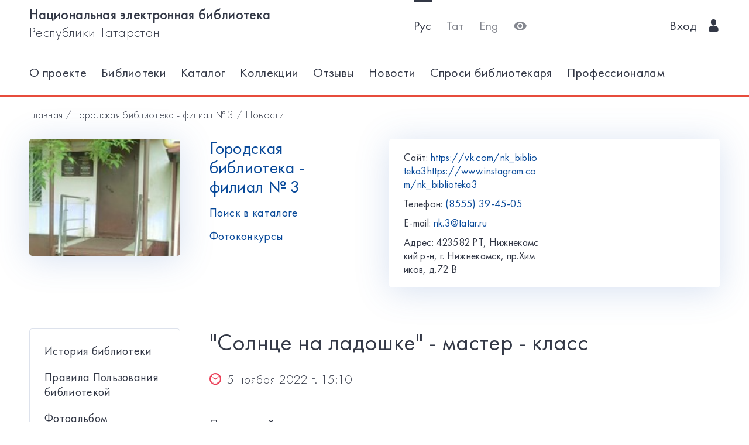

--- FILE ---
content_type: text/html; charset=utf-8
request_url: https://kitap.tatar.ru/ru/site/42318025-3/news/275175/
body_size: 5814
content:




<!DOCTYPE html>
<html>
<head>
    <meta charset="utf-8"/>
    <meta name="viewport" content="width=device-width,initial-scale=1,maximum-scale=1">
    <meta name="format-detection" content="telephone=no">
    <meta name="theme-color" content="#4270ba">
    <meta name="yandex-verification" content="b78ca1c6c877e57d"/>

    <title>&quot;Солнце на ладошке&quot; - мастер - класс / Городская библиотека - филиал № 3</title>

    <meta name="description" content>
    <meta name="keywords" content>
<meta name="proculture-verification" content="a04ee60dcae0f3814a47942dad50e890" />
    <link rel="icon" type="image/ico" href="/static/theme/favicon.ico"/>
    <link rel="stylesheet" href="/static/dist/styles/index.css?erw34rw34r333">
    <script>
        window.CURRENT_LANGUAGE = 'ru';
    </script>
</head>
<body>
<div class="content-wrap">

    
    <div class="header-border
        
            header-border_1
        























    ">
        <div class="container">
            <header class="header">
                <button class="header__nav-btn">
                    <i title="Открыть меню" class="icon-menu"></i>
                </button>
                <a class="logo header__logo" href="/ru/" title="На главную!">
                    <div class="logo__text">
                        
                            <span>Национальная электронная библиотека</span>
                            <span>Республики Татарстан</span>
                        
                    </div>
                    <div class="logo__text-sm">
                        
                            НЭБ РТ
                        
                    </div>
                </a>
                <ul class="nav nav_tool header__tool">
                    <li class="nav__item nav__item_active">



                            <a href="/ru/site/42318025-3/news/275175/"
                            class="nav__link"
                            title="Русский">Рус</a>
                    </li>
                    <li class="nav__item ">



                        <a href="/tt/site/42318025-3/news/275175/"
                        class="nav__link"
                        title="Татарский">Тат</a>
                    </li>
                    <li class="nav__item ">



                        <a href="/en/site/42318025-3/news/275175/"
                        class="nav__link"
                        title="English">Eng</a>
                    </li>
                    <li class="nav__item">
                        <a class="nav__link bvi-panel-open" href="#">
                            <i class="icon-eye" title="Версия для слабовидящих"></i>
                        </a>
                    </li>
                </ul>
                







    <ul class="nav header__user">











        <li class="nav__item">
            <a class="nav__link" href="/ru/accounts/login/">
                
                    Вход
                
                &nbsp;&nbsp;<i class="icon-man-user"></i>
            </a>
        </li>
    </ul>


            </header>
            <nav class="nav-wrap">
                <ul class="nav nav_tool">
                    <li class="nav__item nav__item_active">
                        <a href="/ru/site/42318025-3/news/275175/"
                           class="nav__link"
                           title="Русский">Рус</a>
                    </li>
                    <li class="nav__item ">
                        <a href="/tt/site/42318025-3/news/275175/"
                           class="nav__link"
                           title="Татарский">Тат</a>
                    </li>
                    <li class="nav__item ">
                        <a href="/en/site/42318025-3/news/275175/"
                           class="nav__link"
                           title="English">Eng</a>
                    </li>
                </ul>
                








    <ul class="nav nav_user">
        <li class="nav__item">
            <a class="nav__link" href="/ru/accounts/registration/">
                
                    Регистрация
                
            </a>
        </li>
        <li class="nav__item">
            <a class="nav__link" href="/ru/accounts/login/">
                
                    Вход
                
                &nbsp;&nbsp;<i class="icon-man-user"></i>
            </a>
        </li>
    </ul>

                

<ul class="nav nav_main nav_selected-active">

    <li class="nav__item"> <a href="/ru/pages/index/" class="nav__link ">О проекте</a></li>
    <li class="nav__item"> <a href="/ru/participants/" class="nav__link ">Библиотеки</a></li>
    <li class="nav__item"> <a href="/ru/ssearch/ecatalog/" class="nav__link  ">Каталог</a></li>
    <li class="nav__item"> <a href="/ru/ssearch/ecollection/" class="nav__link  ">Коллекции</a></li>
    <li class="nav__item"> <a href="/ru/guestbook/" class="nav__link ">Отзывы</a></li>
    <li class="nav__item"> <a href="/ru/news/" class="nav__link ">Новости</a></li>
    <li class="nav__item"> <a href="/ru/ask_librarian/" class="nav__link ">Спроси библиотекаря </a></li>
    
    <li class="nav__item"> <a  href="https://help-kitap.tatar.ru" class="nav__link ">Профессионалам </a></li>
</ul>


            </nav>
        </div>
    </div>
    </div>

    
    
    <main>
        <div class="container">
            
    <nav class="crumb">
        <ol class="crumb__list">
            <li>
                <a href="/ru/">
                    
                        Главная
                    
                </a>
            </li>
            <li>
                <a href="/ru/site/42318025-3/">
                    Городская библиотека - филиал № 3
                </a>
            </li>
            <li>
                <a href="/ru/site/42318025-3/news/">
                    
                        Новости
                    
                </a>
            </li>
        </ol>
    </nav>

            <div class="row lib-detail">
                <div class="col-lg-3 col-md-4 col-sm-12">
                    <div class="lib-detail__img-wrap">
                        <span class="lib-detail__img-wrap-icon icon-double-arrow"></span>
                        
                            <img class="lib-detail__img"
                                 src="/media/participant_site/lib_avatars/34/3467744012.jpg"
                                 alt="Городская библиотека - филиал № 3">
                        
                    </div>
                </div>
                <div class="col-lg-3 col-md-8 col-sm-12">
                    <div class="lib-detail__info">
                        <h1 class="lib-detail__title">
                            <a class="lib-detail__title-link"
                               href="/ru/site/42318025-3/"
                               title="На главную страницу библиотеки">
                                Городская библиотека - филиал № 3
                            </a>
                        </h1>
                        
                        <a class="lib-detail__link" href="/ru/ssearch/?library=42318025-3"
                           target="_blank">
                            
                                Поиск в каталоге
                            
                        </a>
                        <br>
                        <a class="lib-detail__link" href="/ru/site/42318025-3/photopolls/">
                            
                                Фотоконкурсы
                            

                        </a>
                    </div>
                </div>
                <ul class="lib-hot-nav">
                    <li class="lib-hot-nav__item">
                        <button id="libraryMenuBtn" class="lib-hot-nav__link">
                            
                                Меню
                            
                        </button>
                    </li>
                    <li class="lib-hot-nav__item">
                        <button id="libraryContactBtn" class="lib-hot-nav__link">
                            
                                Контакты
                            
                        </button>
                    </li>
                </ul>
                <div class="col-lg-6 col-md-12">
                    <div class="lib-contact">
                        <div class="lib-contact__col">
                            <ul class="lib-contact-nav">
                                <li class="lib-contact-nav__item">
                                    <span class="lib-contact-nav__title">
                                        
                                            Сайт:
                                        
                                    </span>
                                    
                                        <a class="lib-contact-nav__link" target="_blank" rel="nofollow, noopener"
                                           href="https://vk.com/nk_biblioteka3https://www.instagram.com/nk_biblioteka3">https://vk.com/nk_biblioteka3https://www.instagram.com/nk_biblioteka3</a>
                                    
                                </li>
                                <li class="lib-contact-nav__item">
                                    <span class="lib-contact-nav__title">
                                        
                                            Телефон:
                                        
                                    </span>
                                    
                                        <a class="lib-contact-nav__link"
                                           href="tel:(8555) 39-45-05">(8555) 39-45-05</a>
                                    
                                </li>
                                <li class="lib-contact-nav__item">
                                    <span class="lib-contact-nav__title">E-mail:</span>
                                    
                                        <a class="lib-contact-nav__link"
                                           href="mailto:nk.3@tatar.ru">nk.3@tatar.ru</a>
                                    
                                </li>
                                <li class="lib-contact-nav__item">
                                    <span class="lib-contact-nav__title">

                                        
                                            Адрес:
                                        
                                    </span>
                                    <span class="lib-contact-nav__text">423582 РТ, Нижнекамский р-н, г. Нижнекамск, пр.Химиков, д.72 В
</span>
                                </li>
                            </ul>
                        </div>
                        <div class="lib-contact__col" id="map-lib-item">
                            
                            
                        </div>
                    </div>
                </div>
            </div>
            <div class="row">
                <div class="col-lg-3 col-md-12">
                    

<nav class="lib-nav-wrap">
    
        <ul class="lib-nav">
            
                <li class="lib-nav__item">
                    <a class="lib-nav__link "
                       href="/ru/site/42318025-3/pages/history/" >История библиотеки</a>
                    
                </li>
            
                <li class="lib-nav__item">
                    <a class="lib-nav__link "
                       href="/ru/site/42318025-3/pages/regulations/" >Правила Пользования библиотекой</a>
                    
                </li>
            
                <li class="lib-nav__item">
                    <a class="lib-nav__link "
                       href=" /ru/site/42318025-3/pages/Photoalbum/"  target="_blank"
                       rel="nofollow, noopener" >Фотоальбом</a>
                    
                </li>
            
                <li class="lib-nav__item">
                    <a class="lib-nav__link "
                       href="/ru/site/42318025-3/pages/Kudesnitsa/"  target="_blank"
                       rel="nofollow, noopener" >Клуб &quot;Кудесница&quot;</a>
                    
                </li>
            
                <li class="lib-nav__item">
                    <a class="lib-nav__link "
                       href=" /ru/site/42318025-3/pages/chetverg/" >Литературный четверг</a>
                    
                </li>
            
                <li class="lib-nav__item">
                    <a class="lib-nav__link "
                       href="#"  target="_blank"
                       rel="nofollow, noopener" >библиотекарь рекомендует</a>
                    
                </li>
            
        </ul>
    
</nav>

                </div>
                
    <div class="col-lg-7 col-md-12">
        <div class="card-transparent">
            <div class="content">
                <h1 class="content__title">&quot;Солнце на ладошке&quot; - мастер - класс</h1>
                <div class="content__info">
                    <time class="content__date"><span class="icon-wall-clock"></span>&nbsp;&nbsp;5 ноября 2022 г. 15:10
                    </time>
                </div>
                <p><span>Подставляйте солнышку ладошки,</span><br /><span>Собирайте лучики в карман</span><br /><span>А затем, с любовью, понемножку</span><br /><span>Раздавайте близким и друзьям.</span><br /><br /><span>Золотая осень подарила детям первые в этом учебном году каникулы- осенние. Но хорошо проведенные каникулы &ndash; это не отдых на диване или за экраном компьютера, а это &ndash; новые впечатления.</span><br /><span>И в этот осенний день в рамках проекта &laquo;Хорошо, что есть каникулы&raquo; для наших гостей из пришкольного лагеря гимназии №1 мы провели мастер-класс по изготовлению поделки &laquo;Солнышко в ладошке&raquo;, где каждый смог сделать свое собственное красивое, яркое и непохожее на другие солнце, которое будет ему светить и радовать, независимо от погоды. Работа сопровождалась интересной беседой. Ребята рассказывали о осенних приметах, о временах года. Юные читатели отгадывали осенние загадки, участвовали в викторине. Все участники продемонстрировали свой талант и каждая поделка отличалась оригинальностью.</span></p>
                
                
                
                
                
                
                
                
                
                
            </div>
            
                <div class="swiper-content-img-slider">
                    <div class="swiper-container gallery-top">
                        <div class="swiper-wrapper">
                            
                                <div id="" class="swiper-slide"
                                     title=""
                                     style="background-image:url(/media/participant_news/news_images/18/1808265901_lRxkBCU.jpg)"></div>
                            
                                <div id="" class="swiper-slide"
                                     title=""
                                     style="background-image:url(/media/participant_news/news_images/36/3655806653_kkX2gs2.jpg)"></div>
                            
                                <div id="" class="swiper-slide"
                                     title=""
                                     style="background-image:url(/media/participant_news/news_images/38/3834054413_VJdY7A2.jpg)"></div>
                            
                                <div id="" class="swiper-slide"
                                     title=""
                                     style="background-image:url(/media/participant_news/news_images/27/2737274333_16VXPqk.jpg)"></div>
                            
                        </div>
                        <div class="swiper-button-next swiper-button-white"></div>
                        <div class="swiper-button-prev swiper-button-white"></div>
                    </div>
                    <div class="swiper-container gallery-thumbs">
                        <div class="swiper-wrapper">
                            
                                <div id="" class="swiper-slide"
                                     title=""
                                     style="background-image:url(/media/participant_news/news_images/18/1808265901_lRxkBCU.jpg)"></div>
                            
                                <div id="" class="swiper-slide"
                                     title=""
                                     style="background-image:url(/media/participant_news/news_images/36/3655806653_kkX2gs2.jpg)"></div>
                            
                                <div id="" class="swiper-slide"
                                     title=""
                                     style="background-image:url(/media/participant_news/news_images/38/3834054413_VJdY7A2.jpg)"></div>
                            
                                <div id="" class="swiper-slide"
                                     title=""
                                     style="background-image:url(/media/participant_news/news_images/27/2737274333_16VXPqk.jpg)"></div>
                            
                        </div>
                    </div>
                </div>
            
            <div class="ya-share2"
                 data-services="vkontakte,facebook,odnoklassniki,gplus,twitter,viber,whatsapp,telegram"></div>
        </div>
    </div>

            </div>
            <div class="lib-banner">
    
        <div class="lib-banner__item">
            <a class="lib-banner__link" href="http://vk.com/nk_biblioteka3" target="_blank" rel="nofollow, noopener">
                <img class="lib-banner__img" src="/media/participant_banners/2019/01/26/VK.jpg"
                     alt="Баннер">
            </a>
        </div>
    
</div>
        </div>
    </main>

<footer class="footer" role="contentinfo">
    <div class="container">
        

<ul class="footer-nav">
    <li class="footer-nav__item"><a class="footer-nav__link" href="/ru/pages/index/">О проекте</a></li>
    <li class="footer-nav__item"><a class="footer-nav__link" href="/ru/participants/">Библиотеки</a></li>
    <li class="footer-nav__item"><a class="footer-nav__link" href="/ru/ssearch/ecatalog/">Каталог</a></li>
    <li class="footer-nav__item"><a class="footer-nav__link" href="/ru/ssearch/ecollection/">Коллекции</a></li>
    <li class="footer-nav__item"><a class="footer-nav__link" href="/ru/guestbook/">Отзывы</a></li>
    <li class="footer-nav__item"><a class="footer-nav__link" href="/ru/news/">Новости</a></li>
    <li class="footer-nav__item"><a class="footer-nav__link" href="/ru/ask_librarian/">Спроси библиотекаря </a></li>
    
    <li class="footer-nav__item"><a class="footer-nav__link" href="https://help-kitap.tatar.ru">Профессионалам </a></li>
</ul>
        <ul class="footer-nav">
            <li class="footer-nav__item">
                <a class="footer-nav__link" href="/ru/" title="На главную!">
                    
                        <span>Национальная электронная библиотека</span>
                        <span>Республики Татарстан</span>
                    
                </a>
            </li>
            <li class="footer-nav__item">
                <a class="footer-nav__link" href="https://digital.tatarstan.ru" target="_blank"
                   rel="nofollow, noopener">
                    
                        Министерство цифрового развития государственного управления, информационных технологий и связи Республики Татарстан
                    

                </a>
            </li>
        </ul>
    </div>
</footer>
</div>

<div class="nav-mask"></div>
<div class="search-mask"></div>
<div class="record-mask"></div>
<div class="ask-mask"></div>

<script src="/static/dist/vendors/jquery-2.2.4.min.js"></script>
<script src="/static/dist/vendors/swiper/js/swiper.min.js"></script>
<script src="/static/dist/vendors/micromodal/micromodal.min.js"></script>
<script src="/static/dist/js/main.js"></script>
<script src="/static/dist/vendors/visually/button-visually-impaired/js/responsivevoice.min.js"></script>
<script src="/static/dist/js/bvi-init-panel.js"></script>
<script src="/static/dist/js/bvi.js"></script>
<script src="/static/dist/vendors/visually/button-visually-impaired/js/js.cookie.js"></script>
<script src="//yastatic.net/es5-shims/0.0.2/es5-shims.min.js"></script>
<script src="//yastatic.net/share2/share.js"></script>
<script src="/static/js/lodash.compat.min.js"></script>
<script src="/static/js/browser-polyfill.min.js"></script>
<script src="/static/js/browser.min.js"></script>
<script src="/static/js/system.js"></script>
<script src="//api-maps.yandex.ru/2.1/?lang=ru_RU" type="text/javascript"></script>
<script>
    System.config({
        map: {
            eventemitter3: '/static/js/eventemitter3.js',
            jquery: '/static/js/jquery.min.js',
            lodash: '/static/js/lodash.compat.min.js',
            //'owl-carousel': '/static/dist/vendors/owl-carousel/owl.carousel.min.js',
            react: '/static/js/react-with-addons.min.js',
            typehead: '/static/js/typeahead.jquery.min.js',
        },
        baseURL: '/static/apps',
        transpiler: 'babel'
    });
    System.import('base.js');
</script>

    
    
    <script>
        System.import('index/index.js');
    </script>

    <script type="text/javascript">
        (function () {
            'use strict';
            ymaps.ready(init);
            var coords = [55.641105, 51.826166];

            function init() {
                var orgMap = new ymaps.Map(document.getElementById('map-lib-item'), {
                    center: coords,
                    zoom: 12
                });
                var orgPlacemark = new ymaps.Placemark(
                    coords,
                    {
                        content: 'Городская библиотека - филиал № 3',
                        balloonContent: '<p>Адрес: <p>423582 РТ, Нижнекамский р-н, г. Нижнекамск, пр.Химиков, д.72 В<br /></p></p>'
                    }
                );
                orgMap.geoObjects.add(orgPlacemark);
            }
        })();

    </script>


<script>
    $(function () {
        var CURRENT_LANGUAGE = 'ru';
        $('.delete').on('click', function () {
            var translate = {
                'ru': 'Уверены, что хотите удалить?',
                'tt': 'Ышанабыз, нәрсә телисез икән, бетерә?',
                'en': 'Are you sure you want to delete it?'
            };
            return confirm(translate[CURRENT_LANGUAGE]);
        });
    });
</script>

<!-- Yandex.Metrika counter -->
<script type="text/javascript">(function (d, w, c) {
    (w[c] = w[c] || []).push(function () {
        try {
            w.yaCounter17301607 = new Ya.Metrika({id: 17301607, enableAll: true, webvisor: true});
        } catch (e) {
        }
    });
    var n = d.getElementsByTagName("script")[0], s = d.createElement("script"), f = function () {
        n.parentNode.insertBefore(s, n);
    };
    s.type = "text/javascript";
    s.async = true;
    s.src = (d.location.protocol == "https:" ? "https:" : "http:") + "//mc.yandex.ru/metrika/watch.js";
    if (w.opera == "[object Opera]") {
        d.addEventListener("DOMContentLoaded", f);
    } else {
        f();
    }
})(document, window, "yandex_metrika_callbacks");</script>
<noscript>
    <div><img src="//mc.yandex.ru/watch/17301607" style="position:absolute; left:-9999px;" alt=""/></div>
</noscript>
<!-- /Yandex.Metrika counter -->


<!-- Yandex.Metrika counter -->
<script type="text/javascript">
    (function (d, w, c) {
        (w[c] = w[c] || []).push(function () {
            try {
                w.yaCounter28345621 = new Ya.Metrika({
                    id: 28345621,
                    clickmap: true,
                    trackLinks: true,
                    accurateTrackBounce: true
                });
            } catch (e) {
            }
        });
        var n = d.getElementsByTagName("script")[0],
            s = d.createElement("script"),
            f = function () {
                n.parentNode.insertBefore(s, n);
            };
        s.type = "text/javascript";
        s.async = true;
        s.src = (d.location.protocol == "https:" ? "https:" : "http:") + "//mc.yandex.ru/metrika/watch.js";
        if (w.opera == "[object Opera]") {
            d.addEventListener("DOMContentLoaded", f, false);
        } else {
            f();
        }
    })(document, window, "yandex_metrika_callbacks");
</script>
<noscript>
    <div><img src="//mc.yandex.ru/watch/28345621" style="position:absolute; left:-9999px;" alt=""/></div>
</noscript>
<!-- /Yandex.Metrika counter -->















<script>
    $(function () {
        $.get('/ru/statistics/api/watch/');
    });
</script>
<script src="https://culturaltracking.ru/static/js/spxl.js?pixelId=5735" data-pixel-id="5735"></script>













</body>
</html>
<!-- app mac1  -->
<!--  None -->
<!-- dev -->
